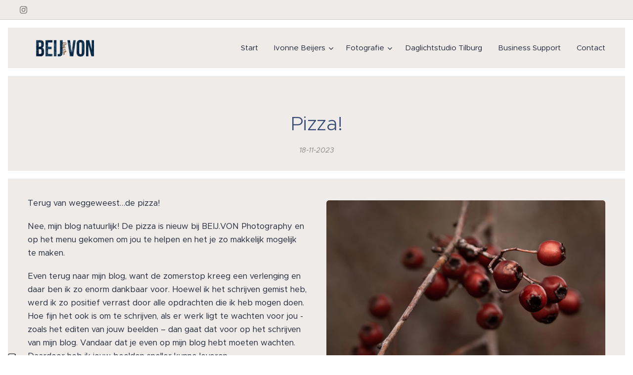

--- FILE ---
content_type: application/javascript; charset=utf-8
request_url: https://cs.iubenda.com/cookie-solution/confs/js/97688702.js
body_size: 94
content:
_iub.csRC = { consApiKey: '0FiyTwAKshAYnGiXDwEtlloBed4pAKge', publicId: 'b7ed2ce0-2d0b-4559-a92a-1dc2c6619a98', floatingGroup: false };
_iub.csEnabled = true;
_iub.csPurposes = [3,4,1];
_iub.cpUpd = 1748863292;
_iub.csFeatures = {"geolocation_setting":false,"cookie_solution_white_labeling":1,"rejection_recovery":false,"full_customization":true,"multiple_languages":"nl","mobile_app_integration":false};
_iub.csT = null;
_iub.googleConsentModeV2 = true;
_iub.totalNumberOfProviders = 2;
_iub.csSiteConf = {"askConsentAtCookiePolicyUpdate":true,"emailMarketing":{"theme":"dark"},"floatingPreferencesButtonDisplay":"anchored-bottom-left","lang":"nl","perPurposeConsent":true,"siteId":4054974,"storage":{"useSiteId":true},"whitelabel":false,"cookiePolicyId":97688702,"banner":{"acceptButtonDisplay":true,"closeButtonDisplay":false,"customizeButtonDisplay":true,"explicitWithdrawal":true,"listPurposes":true,"ownerName":"beijvon.nl","position":"float-top-center","rejectButtonDisplay":true,"showTitle":false}};
